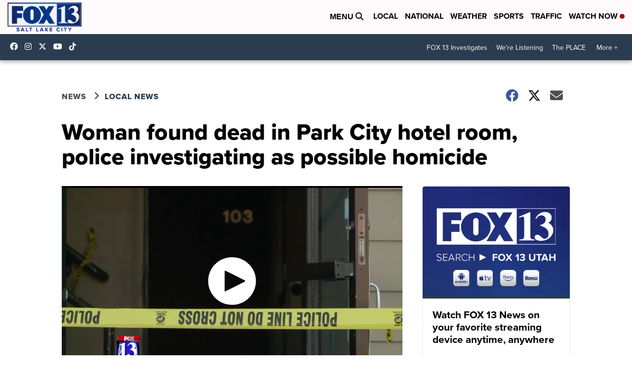

--- FILE ---
content_type: application/javascript; charset=utf-8
request_url: https://fundingchoicesmessages.google.com/f/AGSKWxWzHt6PQSkaXmQAucM6JpxavCO6xVm4HbT3KRSXlT_lKl5pa652ITw6NwCKnjO0IthCawvFIt5gUv5UWo_xoZ_Viu9cSohMUmUCBPEXhSUbGxBBgLM1guAXh7XLExb8uyHt2i3R6S_5vcs5UEOBLX4hzKqv4p4Ge6o9vuqJMMcNdjs7K71ezkbyw3kk/_/intextads./468x80-/advertsky.script,subdocument,third-party,domain=pornhive.tv/jivoxadplayer.
body_size: -1291
content:
window['a8b97727-cdbf-41db-8b5d-e927d84fbdaa'] = true;